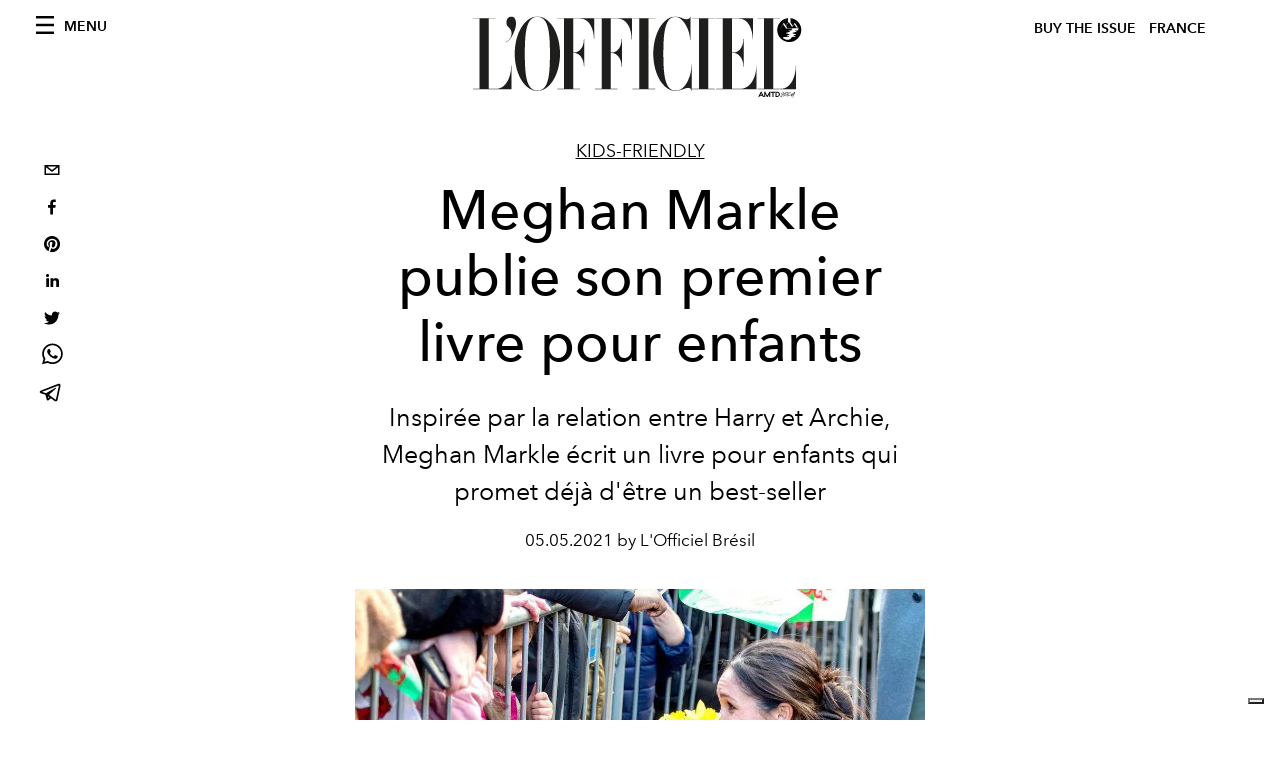

--- FILE ---
content_type: text/html; charset=utf-8
request_url: https://www.google.com/recaptcha/api2/aframe
body_size: 268
content:
<!DOCTYPE HTML><html><head><meta http-equiv="content-type" content="text/html; charset=UTF-8"></head><body><script nonce="LlxmOGk59Nu8V2V8ZUwFag">/** Anti-fraud and anti-abuse applications only. See google.com/recaptcha */ try{var clients={'sodar':'https://pagead2.googlesyndication.com/pagead/sodar?'};window.addEventListener("message",function(a){try{if(a.source===window.parent){var b=JSON.parse(a.data);var c=clients[b['id']];if(c){var d=document.createElement('img');d.src=c+b['params']+'&rc='+(localStorage.getItem("rc::a")?sessionStorage.getItem("rc::b"):"");window.document.body.appendChild(d);sessionStorage.setItem("rc::e",parseInt(sessionStorage.getItem("rc::e")||0)+1);localStorage.setItem("rc::h",'1769124585087');}}}catch(b){}});window.parent.postMessage("_grecaptcha_ready", "*");}catch(b){}</script></body></html>

--- FILE ---
content_type: application/javascript; charset=utf-8
request_url: https://www.lofficiel.com/_next/static/bbbb0afe93a4489de3e456ab01a13bad04073c28/_ssgManifest.js
body_size: -94
content:
self.__SSG_MANIFEST=new Set(["\u002Fcontacts","\u002F","\u002Fissues","\u002Frecherche","\u002Fcategories\u002F[slug]","\u002Fcategories\u002F[slug]\u002Fp\u002F[page]","\u002Fissues\u002F[slug]","\u002Ftags\u002F[slug]","\u002Ftags\u002F[slug]\u002Fp\u002F[page]","\u002F[category]\u002F[slug]"]);self.__SSG_MANIFEST_CB&&self.__SSG_MANIFEST_CB()

--- FILE ---
content_type: application/javascript; charset=utf-8
request_url: https://cs.iubenda.com/cookie-solution/confs/js/8009358.js
body_size: -210
content:
_iub.csRC = { consApiKey: 'qfoSHTyzkvY7Pzat0n2XenmvoBkOyaJG', consentDatabasePublicKey: 'kSbtr99efxwjvcvJf9basyf9ENXdfPyA', showBranding: false, publicId: '7ebef037-6db6-11ee-8bfc-5ad8d8c564c0', floatingGroup: false };
_iub.csEnabled = true;
_iub.csPurposes = [3,4,1];
_iub.cpUpd = 1732370408;
_iub.csT = 2.0;
_iub.googleConsentModeV2 = true;
_iub.totalNumberOfProviders = 3;
